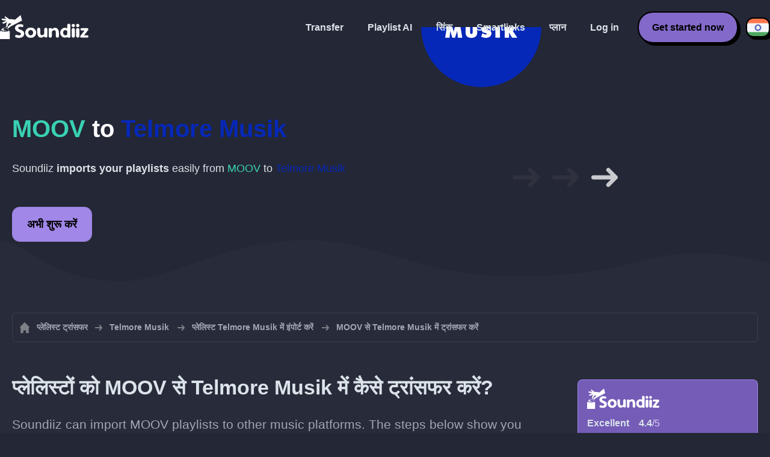

--- FILE ---
content_type: text/html; charset=UTF-8
request_url: https://soundiiz.com/hi/tutorial/moov-to-telmore-musik
body_size: 5340
content:
                    <!DOCTYPE html>
<html class="theme-dark " lang="hi"  itemscope itemtype="https://schema.org/FAQPage">
<head>
    <meta charset="UTF-8" />
    <title>Transfer MOOV playlists to Telmore Musik</title>
    <link rel="canonical" href="https://soundiiz.com/hi/tutorial/moov-to-telmore-musik"/>

    <!-- HREFLANG -->
                                        <link rel="alternate" hreflang="x-default" href="https://soundiiz.com/tutorial/moov-to-telmore-musik" />
                        <link rel="alternate" hreflang="en" href="https://soundiiz.com/tutorial/moov-to-telmore-musik" />
                                            <link rel="alternate" hreflang="es" href="https://soundiiz.com/es/tutorial/moov-to-telmore-musik" />
                                            <link rel="alternate" hreflang="fr" href="https://soundiiz.com/fr/tutorial/moov-to-telmore-musik" />
                                            <link rel="alternate" hreflang="ru" href="https://soundiiz.com/ru/tutorial/moov-to-telmore-musik" />
                                            <link rel="alternate" hreflang="pt" href="https://soundiiz.com/pt/tutorial/moov-to-telmore-musik" />
                                            <link rel="alternate" hreflang="de" href="https://soundiiz.com/de/tutorial/moov-to-telmore-musik" />
                                            <link rel="alternate" hreflang="it" href="https://soundiiz.com/it/tutorial/moov-to-telmore-musik" />
                                            <link rel="alternate" hreflang="da" href="https://soundiiz.com/da/tutorial/moov-to-telmore-musik" />
                                            <link rel="alternate" hreflang="nl" href="https://soundiiz.com/nl/tutorial/moov-to-telmore-musik" />
                                            <link rel="alternate" hreflang="no" href="https://soundiiz.com/no/tutorial/moov-to-telmore-musik" />
                                            <link rel="alternate" hreflang="pl" href="https://soundiiz.com/pl/tutorial/moov-to-telmore-musik" />
                                            <link rel="alternate" hreflang="sv" href="https://soundiiz.com/sv/tutorial/moov-to-telmore-musik" />
                                            <link rel="alternate" hreflang="zh" href="https://soundiiz.com/zh/tutorial/moov-to-telmore-musik" />
                                            <link rel="alternate" hreflang="ja" href="https://soundiiz.com/ja/tutorial/moov-to-telmore-musik" />
                                            <link rel="alternate" hreflang="ar" href="https://soundiiz.com/ar/tutorial/moov-to-telmore-musik" />
                                            <link rel="alternate" hreflang="tr" href="https://soundiiz.com/tr/tutorial/moov-to-telmore-musik" />
                                            <link rel="alternate" hreflang="hi" href="https://soundiiz.com/hi/tutorial/moov-to-telmore-musik" />
            
    <meta name="description" itemprop="description" content="Export MOOV playlists to Telmore Musik with Soundiiz. Want to listen to your playlists on Telmore Musik? Using the playlist URL, you can easily import your MOOV tracks to Telmore Musik !" />
            <link rel="image_src" type="image/png" href="https://soundiiz.com/build/static/il-social.png" />
        <meta name="author" content="Soundiiz" />
    <meta name="keywords" content="soundiiz, convert, convert playlists, transfer, syncing, smart links, free, apple music, streaming services, youtube music, deezer, soundcloud, tidal, qobuz, amazon, song, lastfm, youtube" />
    <meta name="robots" content="all" />
    <meta name="viewport" content="width=device-width, initial-scale=1" />
    <meta name="theme-color" content="#242735">

    <!-- Open graph -->
    <meta property="og:site_name" content="Soundiiz" />
    <meta property="og:title" content="Transfer MOOV playlists to Telmore Musik" />
    <meta property="og:description" content="Export MOOV playlists to Telmore Musik with Soundiiz. Want to listen to your playlists on Telmore Musik? Using the playlist URL, you can easily import your MOOV tracks to Telmore Musik !" />
    <meta property="og:type" content="website" />
            <meta property="og:image" content="https://soundiiz.com/build/static/il-social.png" />
        <meta property="og:url" content="https://soundiiz.com" />
    <meta property="fb:app_id" content="235280966601747" />


    <!-- Twitter graph -->
    <meta name="twitter:title" content="Transfer MOOV playlists to Telmore Musik" />
    <meta name="twitter:description" content="Export MOOV playlists to Telmore Musik with Soundiiz. Want to listen to your playlists on Telmore Musik? Using the playlist URL, you can easily import your MOOV tracks to Telmore Musik !" />
            <meta name="twitter:image" content="https://soundiiz.com/build/static/il-social-twitter.png" />
        <meta name="twitter:card" content="summary" />
    <meta name="twitter:site" content="@soundiizexp" />

    
    <link rel="shortcut icon" href="/favicon/favicon.ico" />
    <link rel="icon" sizes="32x32" href="/favicon/32x32.png" />
    <link rel="icon" sizes="16x16" href="/favicon/16x16.png" />
    <link rel="apple-touch-icon" sizes="180x180" href="/favicon/180x180.png" />

    <!-- Style -->
    <link crossorigin rel="stylesheet" href="/build/assets/CUbKNx9A.css"><link crossorigin rel="modulepreload" href="/build/assets/Bxu3rcyx.js"><link crossorigin rel="modulepreload" href="/build/assets/CUKHiOHN.js">
    <link crossorigin rel="modulepreload" href="/build/assets/CtF8r2sC.js"><link crossorigin rel="modulepreload" href="/build/assets/vSMCirmz.js"><link crossorigin rel="modulepreload" href="/build/assets/B77NI-r2.js">
        <link crossorigin rel="stylesheet" href="/build/assets/BgWQlN1W.css">
    <!-- End Style -->

    <script type="application/ld+json">
		{
			"@context": "https://schema.org",
			"@graph":[
			{
                "@type":"WebSite",
                "url": "https://soundiiz.com",
                "name": "Soundiiz",
                "description": "Export MOOV playlists to Telmore Musik with Soundiiz. Want to listen to your playlists on Telmore Musik? Using the playlist URL, you can easily import your MOOV tracks to Telmore Musik !",
                "alternateName": "Soundiiz: प्लेलिस्ट और फेवरिट्स को अलग-अलग स्ट्रीमिंग सेवाओं के बीच ट्रांसफर करें",
                "sameAs":[
                    "https://www.linkedin.com/company/9388497/",
                    "https://www.instagram.com/soundiizofficial",
                    "https://en.wikipedia.org/wiki/Soundiiz",
                    "https://www.facebook.com/Soundiiz",
                    "https://x.com/Soundiiz"
                ]
            },
            {
                "@type":"Organization",
                "url": "https://soundiiz.com",
                "name": "Soundiiz",
                "legalName": "BRICKOFT SAS",
                "sameAs":[
                    "https://www.linkedin.com/company/9388497/",
                    "https://www.instagram.com/soundiizofficial",
                    "https://en.wikipedia.org/wiki/Soundiiz",
                    "https://www.facebook.com/Soundiiz",
                    "https://x.com/Soundiiz"
                ],
                "logo": "/favicon/180x180.png",
                "email": "contact@soundiiz.com"
            },
            {
                "@type":[
                    "WebApplication",
                    "SoftwareApplication"
                 ],
                "operatingSystem":"all",
                "name":"Soundiiz",
                "image":"/favicon/180x180.png",
                "url":"https://soundiiz.com",
                "applicationCategory":"UtilitiesApplication",
                "aggregateRating": {
                    "@type": "AggregateRating",
                    "ratingValue": "4.4",
                    "ratingCount": "859",
                    "reviewCount": "859",
                    "bestRating": "5",
                    "worstRating": "1"
                },
                "offers": {
                    "@type":"Offer",
                    "price":"0",
                    "priceCurrency":"EUR"
                }
            }]
		}
    </script>
    <!-- Trad cookie -->
    <script>
      var cookieTrans = {
        message: 'हम सोशल मीडिया फीचर्स प्रदान करने और अपने ट्रैफिक का विश्लेषण करने के वास्ते कंटेंट और विज्ञापनों को पर्सनलाइज करने के लिए कुकीज़ का उपयोग करते हैं। हमारी साइट के आपके द्वारा उपयोग संबंधी जानकारी को भी हम अपने सोशल मीडिया, विज्ञापन और एनालिटिक्स पार्टनरों के साथ शेयर करते हैं।',
        gotIt: 'ओके',
        moreInfo: 'विवरण देखें'
      }
    </script>
    </head>
<body lang="hi" >
<div class="sdz-root sdz-static code-200 tutorials moov-to-telmore-musik">
    <header id="header">
        <div class="navbar" role="navigation" dir="ltr">
            <div class="navbar-inner">
                <div class="soundiiz-logo">
                    <a href="/hi/" data-native="_blank" aria-label="Playlist Transfer" title="Soundiiz">
                        <img src="/build/static/logo-soundiiz.svg" alt="Playlist Transfer" height="36" />
                    </a>
                </div>
                <div class="clear"></div>
                <ul id="navigation" class="navigation">
                    <li class="navigation-item navigation-control" id="navControl"></li>
                    <li class="navigation-item"><a data-native="_blank" href="/hi/transfer-playlist-and-favorites" title="Transfer">Transfer</a></li>
                    <li class="navigation-item"><a data-native="_blank" href="/hi/ai-playlist-generator" title="Playlist AI">Playlist AI</a></li>
                    <li class="navigation-item"><a data-native="_blank" href="/hi/auto-sync-playlist" title="प्लेलिस्ट को ऑटोमेटिक रूप से सिंक किए रखें">सिंक</a></li>
                    <li class="navigation-item"><a data-native="_blank" href="/hi/smartlink-for-playlist-curator" title="Smartlinks">Smartlinks</a></li>
                    <li class="navigation-item"><a data-native="_blank" href="/hi/pricing" title="प्लान">प्लान</a></li>
                    <li class="navigation-item"><a itemprop="url" href="/hi/login" title="Log in">Log in</a></li>
                    <li class="navigation-item item-app btn"><a href="/hi/register" title="Get started now">Get started now</a></li>
                    <li id="localePicker" class="locale-picker">
    <div id="currentLocale" class="current-locale locale-hi">
        <span class="flag flag-hi"></span>
    </div>
    <ul id="localeList" class="locale-list close">
                                    <li class="locale locale-en ">
                    <a title="English (US)" href="https://soundiiz.com/tutorial/moov-to-telmore-musik">
                        <span class="flag flag-en"></span>English (US)
                    </a>
                </li>
                                                <li class="locale locale-es ">
                    <a title="Español" href="https://soundiiz.com/es/tutorial/moov-to-telmore-musik">
                        <span class="flag flag-es"></span>Español
                    </a>
                </li>
                                                <li class="locale locale-fr ">
                    <a title="Français" href="https://soundiiz.com/fr/tutorial/moov-to-telmore-musik">
                        <span class="flag flag-fr"></span>Français
                    </a>
                </li>
                                                <li class="locale locale-ru ">
                    <a title="Русский" href="https://soundiiz.com/ru/tutorial/moov-to-telmore-musik">
                        <span class="flag flag-ru"></span>Русский
                    </a>
                </li>
                                                <li class="locale locale-pt ">
                    <a title="Português (Brasil)" href="https://soundiiz.com/pt/tutorial/moov-to-telmore-musik">
                        <span class="flag flag-pt"></span>Português (Brasil)
                    </a>
                </li>
                                                <li class="locale locale-de ">
                    <a title="Deutsch" href="https://soundiiz.com/de/tutorial/moov-to-telmore-musik">
                        <span class="flag flag-de"></span>Deutsch
                    </a>
                </li>
                                                <li class="locale locale-it ">
                    <a title="Italiano" href="https://soundiiz.com/it/tutorial/moov-to-telmore-musik">
                        <span class="flag flag-it"></span>Italiano
                    </a>
                </li>
                                                <li class="locale locale-da ">
                    <a title="Dansk" href="https://soundiiz.com/da/tutorial/moov-to-telmore-musik">
                        <span class="flag flag-da"></span>Dansk
                    </a>
                </li>
                                                <li class="locale locale-nl ">
                    <a title="Nederlands" href="https://soundiiz.com/nl/tutorial/moov-to-telmore-musik">
                        <span class="flag flag-nl"></span>Nederlands
                    </a>
                </li>
                                                <li class="locale locale-no ">
                    <a title="Norsk" href="https://soundiiz.com/no/tutorial/moov-to-telmore-musik">
                        <span class="flag flag-no"></span>Norsk
                    </a>
                </li>
                                                <li class="locale locale-pl ">
                    <a title="Polski" href="https://soundiiz.com/pl/tutorial/moov-to-telmore-musik">
                        <span class="flag flag-pl"></span>Polski
                    </a>
                </li>
                                                <li class="locale locale-sv ">
                    <a title="Svenska" href="https://soundiiz.com/sv/tutorial/moov-to-telmore-musik">
                        <span class="flag flag-sv"></span>Svenska
                    </a>
                </li>
                                                <li class="locale locale-zh ">
                    <a title="中文" href="https://soundiiz.com/zh/tutorial/moov-to-telmore-musik">
                        <span class="flag flag-zh"></span>中文
                    </a>
                </li>
                                                <li class="locale locale-ja ">
                    <a title="日本語" href="https://soundiiz.com/ja/tutorial/moov-to-telmore-musik">
                        <span class="flag flag-ja"></span>日本語
                    </a>
                </li>
                                                <li class="locale locale-ar ">
                    <a title="العربية" href="https://soundiiz.com/ar/tutorial/moov-to-telmore-musik">
                        <span class="flag flag-ar"></span>العربية
                    </a>
                </li>
                                                <li class="locale locale-tr ">
                    <a title="Türkçe" href="https://soundiiz.com/tr/tutorial/moov-to-telmore-musik">
                        <span class="flag flag-tr"></span>Türkçe
                    </a>
                </li>
                                                <li class="locale locale-hi locale-selected">
                    <a title="हिन्दी" href="https://soundiiz.com/hi/tutorial/moov-to-telmore-musik">
                        <span class="flag flag-hi"></span>हिन्दी
                    </a>
                </li>
                        </ul>
</li>                </ul>
            </div>
        </div>
    </header>

        <div class="overhead overhead-tutorial overhead-tutorial-convertTo">
    <div class="overhead-wrapper">
        <div class="overhead-inner">
            <h1 class="overhead-title"><strong><span class="text-moov">MOOV</span> to <span class="text-telmore">Telmore Musik</span></strong></h1>
            <p class="overhead-desc">Soundiiz <strong>imports your playlists</strong> easily from <span class="text-moov">MOOV</span> to <span class="text-telmore">Telmore Musik</span></p>
            <div class="overhead-actions">
                <a class="btn btn-large btn-primary btn-webapp" href="/hi/webapp" title="अभी शुरू करें"> अभी शुरू करें</a>
            </div>
        </div>
        <div class="overhead-canvas from-moov-to-telmore">
            <div class="canvas">
                <div class="foreground">
                    <div class="canvas-platform platform-source platform-moov"></div>
                    <div class="canvas-platform platform-destination platform-telmore"></div>
                </div>
                <div class="middleground">
                    <div class="canvas-arrow"></div>
                    <div class="canvas-arrow"></div>
                    <div class="canvas-arrow"></div>
                </div>
            </div>
        </div>
    </div>
        <div class="wave-separator"></div>
    </div>
    <section class="section section-auto section-breadcrumbs">
    <div class="container container-flex container-breadcrumbs container-new container-padding">
        <nav>
            <ol class="breadcrumbs" itemscope itemtype="https://schema.org/BreadcrumbList">
                                    <li itemprop="itemListElement" itemscope
                        itemtype="https://schema.org/ListItem">
                        <a itemprop="item" href="/hi/" title="प्लेलिस्ट ट्रांसफर">
                            <span itemprop="name">प्लेलिस्ट ट्रांसफर</span></a>
                        <meta itemprop="position" content="1" />
                    </li>
                                                                                                            <li itemprop="itemListElement" itemscope
                        itemtype="https://schema.org/ListItem">
                        <a itemprop="item" href="/hi/telmore-musik" title="Telmore Musik">
                            <span itemprop="name">Telmore Musik</span></a>
                        <meta itemprop="position" content="2" />
                    </li>
                                            <li itemprop="itemListElement" itemscope
                            itemtype="https://schema.org/ListItem">
                            <a itemprop="item" href="/hi/telmore-musik/import-playlist" title="प्लेलिस्ट Telmore Musik में इंपोर्ट करें">
                                <span itemprop="name">प्लेलिस्ट Telmore Musik में इंपोर्ट करें</span></a>
                            <meta itemprop="position" content="3" />
                        </li>
                                        <li>MOOV से Telmore Musik में ट्रांसफर करें</li>
                            </ol>
        </nav>
    </div>
    </section>
    <section class="section section-tutorials">
        <div class="container container-flex container-full container-row container-tutorials container-new container-padding">
            <div class="all-tutorials">
                <div class="recap-box">
    <div class="recap-box-wrapper">
        <div class="recap-box-header">
            <div class="recap-box-logo"></div>
            <div class="trustpilot">
    <span class="trustpilot-score">Excellent</span>
    <span class="trustpilot-score-number"><strong>4.4</strong>/5</span>
    </div>        </div>
        <div class="recap-box-content">
            <div class="recap-box-title">The best solution to manage your online music collection!</div>
            <ul class="recap-box-features">
                <li>41 music services supported</li>
                <li>Transfer your playlists and favorites</li>
                <li>No need to install any application</li>
            </ul>
        </div>
    </div>
    <div class="recap-box-footer">
        <a class="btn btn-large recap-box-action" href="/hi/webapp/playlists" title="अभी शुरू करें">अभी शुरू करें</a>
    </div>
</div>                <article class="tutorial" itemscope itemprop="mainEntity" itemtype="https://schema.org/Question">
    <h2 itemprop="name">प्लेलिस्टों को MOOV से Telmore Musik में कैसे ट्रांसफर करें?</h2>
    <div itemscope itemprop="acceptedAnswer" itemtype="https://schema.org/Answer">
            <p class="group-subtitle">Soundiiz can import MOOV playlists to other music platforms. The steps below show you how to import your <strong>MOOV playlists to Telmore Musik</strong>.</p>
        <div class="sticks">
            <a href="/hi/pricing" class="stick stick-free">फ्री (एक के बाद एक)</a>
            <span class="stick stick-category stick-playlists ">प्लेलिस्ट</span>
        </div>
        <h3>Using playlist URL from MOOV website or application </h3>
        <div itemprop="text">
            <ol class="process process-primary break-row">
                <li>Select playlist you want to export on MOOV and <strong>Copy URL</strong> using the share link / browser URL</li>
                <li>To get one of your playlists, be sure to <strong>set it to 'Public' in the details</strong></li>
                <li>On Soundiiz, go to <strong>Playlists</strong> tab and choose <strong>Import Playlist</strong> / <strong>From Web URL</strong></li>
                <li>Paste the <strong>MOOV URL</strong> and confirm to import to <strong>Telmore Musik</strong></li>
            </ol>
        </div>
        </div>
</article>                


<article class="tutorial" itemscope itemprop="mainEntity" itemtype="https://schema.org/Question">
    <h2 itemprop="name">What is Telmore Musik?</h2>
    <div itemscope itemprop="acceptedAnswer" itemtype="https://schema.org/Answer">
        <div itemprop="text">
            <p>Telmore Musik 3 करोड़ से भी ज्यादा म्यूजिक ट्रैक्स वाली एक स्ट्रीमिंग सेवा है, जिसे आप कहीं भी, कभी भी इस्तेमाल कर सकते हैं। Telmore Musik में आपको अपने मोबाइल, टैबलेट व कंप्यूटर पर प्लेलिस्ट, हिट-लिस्ट और लाइव रेडियो के रूप में ढेर सारा म्यूजिक और प्रेरक कंटेंट मिल सकता है।</p>
        </div>
    </div>
</article>

<article class="tutorial" itemscope itemprop="mainEntity" itemtype="https://schema.org/Question">
    <h2 itemprop="name">What is Soundiiz?</h2>
    <div itemscope itemprop="acceptedAnswer" itemtype="https://schema.org/Answer">
        <div itemprop="text">
            <p>Soundiiz कई सेवाओं के बीच अपनी म्यूजिक लाइब्रेरी को मैनेज करने के वास्ते सर्वाधिक कंप्लीट ऑनलाइन टूल है। यह प्लेलिस्ट और पसंदीदा ट्रैक, आर्टिस्ट और एल्बम को इंपोर्ट और एक्सपोर्ट करने का एक सरल तरीका है।</p>
        </div>
    </div>
</article>
            </div>
            <div class="sidebar-tutorials">
                <div class="recap-box">
    <div class="recap-box-wrapper">
        <div class="recap-box-header">
            <div class="recap-box-logo"></div>
            <div class="trustpilot">
    <span class="trustpilot-score">Excellent</span>
    <span class="trustpilot-score-number"><strong>4.4</strong>/5</span>
    </div>        </div>
        <div class="recap-box-content">
            <div class="recap-box-title">The best solution to manage your online music collection!</div>
            <ul class="recap-box-features">
                <li>41 music services supported</li>
                <li>Transfer your playlists and favorites</li>
                <li>No need to install any application</li>
            </ul>
        </div>
    </div>
    <div class="recap-box-footer">
        <a class="btn btn-large recap-box-action" href="/hi/webapp/playlists" title="अभी शुरू करें">अभी शुरू करें</a>
    </div>
</div>                <div class="other-tutorials">
                    <h4>अन्य ट्यूटोरियल</h4>
                                                            <a href="/hi/tutorial/moov-to-apple-music" class="tutorial-link" title="MOOV से Apple Music में कैसे ले जाएँ?">MOOV से Apple Music में कैसे ले जाएँ?</a>
                                                                                <a href="/hi/tutorial/moov-to-spotify" class="tutorial-link" title="MOOV से Spotify में कैसे ले जाएँ?">MOOV से Spotify में कैसे ले जाएँ?</a>
                                                                                <a href="/hi/tutorial/moov-to-youtube-music" class="tutorial-link" title="MOOV से YouTube Music में कैसे ले जाएँ?">MOOV से YouTube Music में कैसे ले जाएँ?</a>
                                                                                <a href="/hi/tutorial/moov-to-soundcloud" class="tutorial-link" title="MOOV से SoundCloud में कैसे ले जाएँ?">MOOV से SoundCloud में कैसे ले जाएँ?</a>
                                                                                <a href="/hi/tutorial/moov-to-deezer" class="tutorial-link" title="MOOV से Deezer में कैसे ले जाएँ?">MOOV से Deezer में कैसे ले जाएँ?</a>
                                                                                <a href="/hi/tutorial/moov-to-tidal" class="tutorial-link" title="MOOV से TIDAL में कैसे ले जाएँ?">MOOV से TIDAL में कैसे ले जाएँ?</a>
                                                    <a href="/hi/tutorial" class="btn btn-basic btn-block btn-small">अन्य ट्यूटोरियल</a>
            </div>
        </div>
        </div>
    </section>

    <footer>
        <div class="container container-new container-footer container-padding">
            <nav class="footer-nav">
                <a href="/hi/" title="Soundiiz: convert playlists" class="footer-logo"></a>
                <ul class="footer-inner">
                    <li class="footer-link"><a href="/blog/" data-native="_blank" title="ब्लॉग"> ब्लॉग</a></li>
                    <li class="footer-link"><a href="/hi/tutorial" data-native="_blank" title="ट्यूटोरियल"> ट्यूटोरियल</a></li>
                    <li class="footer-link"><a href="https://support.soundiiz.com/hc/en-us" target="_blank" rel="noopener" title="सपोर्ट सेंटर">सपोर्ट सेंटर</a></li>
                    <li class="footer-link"><a href="/hi/partners" data-native="_blank" title="Our Partners"> Our Partners</a></li>
                    <li class="footer-link"><a href="/hi/about" data-native="_blank" title="About us">About us</a></li>
                    <li class="footer-link"><a href="/hi/brand" data-native="_blank" title="प्रेस किट"> प्रेस किट</a></li>
                    <li class="footer-link"><a href="https://support.soundiiz.com/hc/en-us/requests/new" data-native="_blank" title="हमसे संपर्क करें"> हमसे संपर्क करें</a></li>
                    <li class="footer-link"><a href="/hi/api" data-native="_blank" title="डेवलपर (API)"> डेवलपर (API)</a></li>
                    <li class="footer-link"><a href="https://play.google.com/store/apps/details?id=fr.brickoft.soundiiz&referrer=utm_source%3Dsoundiiz%26utm_medium%3Dfooter" target="_blank" rel="noopener" title="Android app">Android App</a></li>
                </ul>
            </nav>
        </div>
        <div class="footer-cr">
            <div class="container container-new container-footer container-padding">
                <div class="footer-cr-inner">
                    <div class="cr-items">
                        <div class="cr-item">© 2026 Brickoft</div>
                        <a href="/hi/terms" data-native="_blank" title="निजता एवं शर्तें" class="cr-item cr-link">निजता एवं शर्तें</a>
                        <a href="https://status.soundiiz.com/" target="_blank" rel="noopener" data-native="_blank" title="Services status" class="cr-item cr-link"> Services status</a>
                    </div>
                    <div class="cr-follow-links">
                        <a href="https://www.facebook.com/Soundiiz" title="Facebook" rel="noreferrer" target="_blank" class="cr-follow-link link-facebook"></a>
                        <a href="https://www.instagram.com/soundiizofficial/" title="Instagram" rel="noreferrer" target="_blank" class="cr-follow-link link-instagram"></a>
                        <a href="https://x.com/soundiiz" title="X" rel="noreferrer" target="_blank" class="cr-follow-link link-twitter"></a>
                        <a href="https://www.youtube.com/channel/UCV1Vcu3E9IJKkn-Ss8yt4xg" title="YouTube" rel="noreferrer" target="_blank" class="cr-follow-link link-youtube"></a>
                        <a href="https://www.linkedin.com/company/soundiiz" data-native="_blank" title="Linkedin" rel="noreferrer"  class="cr-follow-link link-linkedin"></a>
                        <a href="https://www.reddit.com/r/Soundiiz/" data-native="_blank" title="Reddit" rel="noreferrer"  class="cr-follow-link link-reddit"></a>
                    </div>
                </div>
            </div>
        </div>
    </footer>
    <div id="cookieconsent"></div>
</div>

<!---------------- Critical JS ------------------------------------------------->
<script crossorigin type="module" src="/build/assets/BIhC5Pjf.js"></script>
<script crossorigin type="module" src="/build/assets/4NcOojE1.js"></script>
    <script crossorigin type="module" src="/build/assets/zS0iew9i.js"></script>

<!---------------- Deferred styles - chargé après window.load --------------->
<noscript id="deferred-styles">
    <link crossorigin rel="stylesheet" href="/build/assets/BYNF-6Ez.css"><link crossorigin rel="modulepreload" href="/build/assets/CseWY3Yq.js"><link crossorigin rel="modulepreload" href="/build/assets/fxVq_iT9.js"><link crossorigin rel="modulepreload" href="/build/assets/QeSaAyPJ.js">
        <link crossorigin rel="stylesheet" href="/build/assets/DfxL4RvC.css">
</noscript>

<!---------------- Deferred JS - chargé après window.load ------------------->
<noscript class="deferred-script">
    <script crossorigin type="module" src="/build/assets/BLt6Maye.js"></script>
        <script crossorigin type="module" src="/build/assets/CejO_kGf.js"></script>
</noscript>

<!---------------- Scrolled styles - chargé au scroll ------------------------>
<noscript id="scrolled-styles">
    <link crossorigin rel="modulepreload" href="/build/assets/LlWh63Tn.js">
        </noscript>

<!---------------- Scrolled JS - chargé au scroll ---------------------------->
<noscript class="scrolled-script">
    <script crossorigin type="module" src="/build/assets/CXk_e547.js"></script>
        <script crossorigin type="module" src="/build/assets/DXmgNKQA.js"></script>
</noscript>
</body>
</html>


--- FILE ---
content_type: image/svg+xml
request_url: https://soundiiz.com/build/images/psCapShQ.svg
body_size: 602
content:
<!-- Generator: Adobe Illustrator 22.1.0, SVG Export Plug-In  -->
<svg version="1.1"
     xmlns="http://www.w3.org/2000/svg"
     x="0px" y="0px" width="228.8px" height="68.5px" viewBox="0 0 228.8 68.5"
     style="enable-background:new 0 0 228.8 68.5;"
     xml:space="preserve">
<style type="text/css">
	.st0{fill:#FFFFFF;}
</style>
<defs>
</defs>
<g>
	<polygon class="st0" points="47.5,0.5 47.5,3.5 50.4,3.5 50.4,14.1 53.9,14.1 53.9,3.5 56.8,3.5 56.8,0.5 	"/>
	<polygon class="st0" points="67.5,0.5 67.5,14.1 75.1,14.1 75.1,11.1 71,11.1 71,8.8 74.9,8.8 74.9,5.8 71,5.8 71,3.5 75.1,3.5
		75.1,0.5 	"/>
	<polygon class="st0" points="86.8,0.5 86.8,14.1 94.5,14.1 94.5,11.1 90.3,11.1 90.3,0.5 	"/>
	<polygon class="st0" points="115.6,0.5 112.8,7.8 110,0.5 106.6,0.5 104.3,14.1 107.8,14.1 108.9,6.3 108.9,6.3 112,14.1
		113.4,14.1 116.6,6.3 116.7,6.3 117.7,14.1 121.2,14.1 119.1,0.5 	"/>
	<path class="st0" d="M164.4,14.1h-4.4l-3.3-5.3h0v5.3h-3.5V0.5h5.2c2.7,0,4.7,1.3,4.7,4.2c0,1.9-1,3.5-2.9,3.9L164.4,14.1z
		 M156.7,6.6h0.3c1.1,0,2.4-0.2,2.4-1.7c0-1.5-1.3-1.7-2.4-1.7h-0.3V6.6z"/>
	<polygon class="st0" points="173.7,0.5 173.7,14.1 181.4,14.1 181.4,11.1 177.2,11.1 177.2,8.8 181.2,8.8 181.2,5.8 177.2,5.8
		177.2,3.5 181.4,3.5 181.4,0.5 	"/>
	<path class="st0" d="M134.3,10.7V3.9l5.9,3.4L134.3,10.7z M136.4,0c-4,0-7.3,3.3-7.3,7.3s3.3,7.3,7.3,7.3c4,0,7.3-3.3,7.3-7.3
		C143.7,3.3,140.5,0,136.4,0"/>
</g>
<g>
	<path class="st0" d="M6.5,27.9h14.9l5.5,21h0.4c0.3-1.8,0.5-3.6,1-5.3l4.5-15.7h14.8l6.6,40h-14l-2-21.9h-0.3
		c-0.3,1.3-0.5,2.7-0.9,4l-5.8,17.9h-8.5l-5.2-16.9c-0.4-1.7-0.8-3.3-0.9-5h-0.5c-0.1,1.6-0.2,3.2-0.4,4.8L14,67.8H0L6.5,27.9z"/>
	<path class="st0" d="M101.6,27.9v23.6c0,11.7-7.3,17-18.5,17s-18.5-5.3-18.5-17V27.9h14.5v22.3c0,3.1,0.1,5.9,4,5.9s4-2.8,4-5.9
		V27.9H101.6z"/>
	<path class="st0" d="M118.4,53.5l0.7,0.6c2.6,2,5.7,3.7,9.1,3.7c1.4,0,3.7-0.6,3.7-2.4s-1.9-2-3.2-2.2l-2.9-0.5
		c-5.7-1-10.4-4.3-10.4-10.6c0-9.5,8.6-14.8,17.3-14.8c4.6,0,8.7,1.1,12.7,3.5L141.4,41c-2.5-1.7-5.3-3-8.4-3
		c-1.3,0-3.1,0.5-3.1,2.1c0,1.5,1.8,1.7,2.9,2l3.3,0.7c6.1,1.4,10.6,4.7,10.6,11.4c0,9.5-8.7,14.3-17.3,14.3c-5,0-10.9-1.4-15.4-3.7
		L118.4,53.5z"/>
	<path class="st0" d="M159.2,27.9h14.5v40h-14.5V27.9z"/>
	<path class="st0" d="M188.5,27.9h14.1l-0.3,17.3h0.3c0.3-1.6,1.2-3.1,2-4.5l7-12.8h15.8L215,47.4l13.8,20.5H212l-6.9-12.1
		c-0.9-1.5-2.1-3-2.4-4.7h-0.3l0.3,16.8h-14.1L188.5,27.9L188.5,27.9z"/>
</g>
</svg>


--- FILE ---
content_type: image/svg+xml
request_url: https://soundiiz.com/build/images/eWnBaDi9.svg
body_size: 514
content:
<!-- Generator: Adobe Illustrator 22.1.0, SVG Export Plug-In  -->
<svg version="1.1"
     xmlns="http://www.w3.org/2000/svg"
     x="0px" y="0px" width="156.1px" height="156.6px" viewBox="0 0 156.1 156.6"
     style="enable-background:new 0 0 156.1 156.6;"
     xml:space="preserve">
<style type="text/css">
	.st0{fill:none;}
	.st1{fill:#FFFFFF;}
</style>
<defs>
</defs>
<rect y="0.4" class="st0" width="156.1" height="156.1"/>
<g>
	<g id="Layer_1_2_">
		<g>
			<path class="st1" d="M63.8,68.8l19.5-16.4l-15.9-1.4l-7.2,10.3L59.7,67c-0.5,5.1-4.9,9-10,8.8l0-0.4l2-23.2l6.4-9.1l-19.4,9
				c-5.1,2.4-11.1,0.2-13.5-4.9l27.1-12.6l-20.9-1.8c-5.6-0.5-9.7-5.4-9.2-11l31.8,2.8l-8.6-6c-3.9-2.7-5-7.9-2.8-11.9l27.6,19.3
				l0.1,0.1l10.9-0.6l17.5,2.3l5.1,1.8L138.9,0l8.6,34.5L78.1,70.1L62.6,83.2C59,78.9,59.5,72.4,63.8,68.8z"/>
		</g>
	</g>
	<path class="st1" d="M18.6,101.3c0,13.2,10.8,24,24,24c13.2,0,24-10.8,24-24c0-13.2-10.8-24-24-24C29.3,77.3,18.6,88.1,18.6,101.3z
		 M36.8,99c0.4-1,1-1.8,1.8-2.5c0.2-0.2,0.4-0.3,0.7-0.5c0.2-0.2,0.5-0.3,0.8-0.4c0.8-0.4,1.7-0.6,2.6-0.6c3.4,0,6.2,2.8,6.2,6.2
		c0,0.8-0.2,1.6-0.4,2.3c-0.4,1-1,1.8-1.8,2.5c-0.2,0.2-0.4,0.3-0.7,0.5c-0.2,0.2-0.5,0.3-0.8,0.4c-0.8,0.4-1.7,0.6-2.6,0.6
		c-3.4,0-6.2-2.8-6.2-6.2C36.3,100.5,36.5,99.7,36.8,99z M56.7,118.2c-0.7,0.6-1.5,1.2-2.4,1.7l-7.5-11.8c0.3-0.2,0.6-0.4,0.9-0.6
		L56.7,118.2z M28.4,84.4c0.7-0.6,1.5-1.2,2.4-1.7l7.5,11.8c-0.3,0.2-0.6,0.4-0.9,0.6L28.4,84.4z M64.7,101.3c0,2.9-0.6,5.7-1.6,8.2
		l-12.9-5.2c0.4-0.9,0.6-2,0.6-3c0-4.5-3.7-8.2-8.2-8.2c-1.2,0-2.3,0.3-3.4,0.7l-5.8-12.7c2.8-1.3,5.9-2,9.1-2
		C54.8,79.3,64.7,89.2,64.7,101.3z M20.5,101.3c0-2.9,0.6-5.7,1.6-8.2L35,98.3c-0.4,0.9-0.6,2-0.6,3c0,4.5,3.7,8.2,8.2,8.2
		c1.2,0,2.3-0.3,3.4-0.7l5.8,12.7c-2.8,1.3-5.9,2-9.1,2C30.4,123.4,20.5,113.5,20.5,101.3z"/>
	<polygon class="st1" points="72.6,149 12.6,149 12.6,99.1 42.6,103.5 72.6,99.1 	"/>
</g>
</svg>


--- FILE ---
content_type: image/svg+xml
request_url: https://soundiiz.com/build/images/eYtDOB-L.svg
body_size: 315
content:
<!-- Generator: Adobe Illustrator 25.2.0, SVG Export Plug-In  -->
<svg version="1.1" xmlns="http://www.w3.org/2000/svg" x="0px" y="0px"
     width="178.63px" height="132.7px" viewBox="0 0 178.63 132.7"
     style="overflow:visible;enable-background:new 0 0 178.63 132.7;"
     xml:space="preserve">
<style type="text/css">
	.st0{fill:#FFFFFF;}
</style>
    <defs>
</defs>
    <g transform="translate(0.000000,230.000000) scale(0.100000,-0.100000)">
	<path class="st0" d="M719.79,2281.27c-181-48-309-142-417-309c-51-79-75-130-115-247c-21-62-39-93-72-128c-85-88-125-207-114-330
		c12-128,74-226,171-272c85-40,169-25,201,37c15,30,15,42,3,134c-9,61-14,180-13,305c1,177,4,216,22,285c75,277,243,415,506,415
		c260,0,434-134,505-389c44-157,50-343,20-608c-15-128-9-151,43-184c69-43,197-2,258,83c55,75,72,141,68,253c-5,119-31,183-107,267
		c-31,34-54,72-66,108c-108,330-299,530-561,585C955.79,2306.27,808.79,2304.27,719.79,2281.27z"/>
        <path class="st0" d="M775.79,1515.27c-30-16-44-50-33-83c3-11,31-43,61-70l55-50l-11-42c-17-62-50-90-103-88c-50,3-67-5-67-30
		c0-33,26-44,90-39c52,4,65,9,95,38l35,34l16-22c24-34,68-52,128-52c46,0,57,4,67,21c17,32-10,54-61,51c-33-2-46,2-70,26
		c-16,16-32,46-36,67c-6,36-4,40,48,89c30,29,57,62,60,73c8,28-12,65-42,80C971.79,1536.27,809.79,1534.27,775.79,1515.27z"/>
</g>
</svg>
